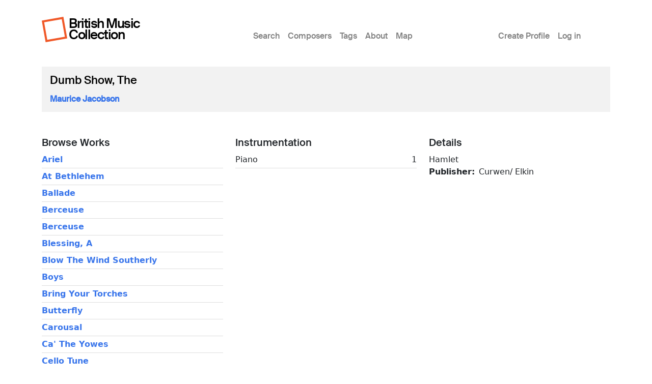

--- FILE ---
content_type: text/html; charset=UTF-8
request_url: https://britishmusiccollection.org.uk/score/dumb-show-0
body_size: 5287
content:

<!DOCTYPE html>
<html lang="en-gb" dir="ltr" class="h-100">
  <head>
    <meta charset="utf-8" />
<meta name="Generator" content="Drupal 10 (https://www.drupal.org)" />
<meta name="MobileOptimized" content="width" />
<meta name="HandheldFriendly" content="true" />
<meta name="viewport" content="width=device-width, initial-scale=1.0" />
<link rel="icon" href="/themes/custom/bmcboot5/favicon.ico" type="image/vnd.microsoft.icon" />
<link rel="canonical" href="https://britishmusiccollection.org.uk/score/dumb-show-0" />
<link rel="shortlink" href="https://britishmusiccollection.org.uk/node/31834" />

    <title>Dumb Show, The | British Music Collection</title>
    <link rel="stylesheet" media="all" href="/sites/default/files/css/css_wvIH_-dpYilX-vQcm1whaKZ0eVE2u8cAi_yUIWoF76A.css?delta=0&amp;language=en-gb&amp;theme=bmcboot5&amp;include=eJxNizsOwCAMxS5ExcSBEhohpIRUvCz09P1MbLYls1V2j5KbOpMeiKV9tPRFxKSrZCbI7iYANcHehp-Sqk95aRppvyVhIcT-_QHitydG" />
<link rel="stylesheet" media="all" href="/sites/default/files/css/css_ftqx-Fc6Ed1zDMZrnBUL7HZxUZ8YJ8ITzlAM69UHnrA.css?delta=1&amp;language=en-gb&amp;theme=bmcboot5&amp;include=eJxNizsOwCAMxS5ExcSBEhohpIRUvCz09P1MbLYls1V2j5KbOpMeiKV9tPRFxKSrZCbI7iYANcHehp-Sqk95aRppvyVhIcT-_QHitydG" />

    
    <meta name="google-site-verification" content="ApCN1cErAQecZfEV_9MqHZlr0plzC7c1BXEXtzafs2M" />
  </head>
  <body class="path-node page-node-type-score    bg- d-flex flex-column h-100">
        <div class="visually-hidden-focusable skip-link p-3 container">
      <a href="#main-content" class="p-2">
        Skip to main content
      </a>
    </div>
    
      <div class="dialog-off-canvas-main-canvas d-flex flex-column h-100" data-off-canvas-main-canvas>
    

<header>
  

      <nav class="navbar navbar-expand-lg">
  <div class="container d-flex">

        <div class="site-branding">
      <div class="site-logo"><a href="/" title="Home"><img src="/themes/custom/bmcboot5/images/sam-logo.svg"></a></div>
      <div class="site-name"><a href="/" title="Home">British Music Collection</a></div>
    </div>

          <button class="navbar-toggler collapsed" type="button" data-bs-toggle="collapse"
              data-bs-target="#navbarSupportedContent" aria-controls="navbarSupportedContent"
              aria-expanded="false" aria-label="Toggle navigation">
        <span class="navbar-toggler-icon"></span>
      </button>

      <div class="collapse navbar-collapse" id="navbarSupportedContent">
        <div class="col-1"></div>
        <div class="col-7 col-xl-6">  <div class="region region-nav-main">
    <nav role="navigation" aria-labelledby="block-bmcboot5-main-navigation-menu" id="block-bmcboot5-main-navigation" class="block block-menu navigation menu--main">
            
  <h5 class="visually-hidden" id="block-bmcboot5-main-navigation-menu">Main menu</h5>
  

        
            <ul data-block="nav_main" class="navbar-nav justify-content-end flex-wrap nav-level-0">
                    <li class="nav-item">
          <a href="/index.php/search/node" class="nav-link" data-drupal-link-system-path="search/node">Search</a>
      </li>

                    <li class="nav-item">
          <a href="/index.php/composers" class="nav-link" data-drupal-link-system-path="composers">Composers</a>
      </li>

                    <li class="nav-item">
          <a href="/index.php/tags" class="nav-link" data-drupal-link-system-path="node/60600">Tags</a>
      </li>

                    <li class="nav-item">
          <a href="/index.php/content/about-british-music-collection" class="nav-link" data-drupal-link-system-path="node/63890">About</a>
      </li>

                    <li class="nav-item">
          <a href="/index.php/geo/map" class="nav-link" data-drupal-link-system-path="node/63012">Map</a>
      </li>

        </ul>
  



  </nav>

  </div>
</div>
        <div class="col-1 col-xl-2"></div>
        <div class="col-3">  <div class="region region-nav-additional">
    <nav role="navigation" aria-labelledby="block-bmcboot5-account-menu-menu" id="block-bmcboot5-account-menu" class="block block-menu navigation menu--account">
            
  <h5 class="visually-hidden" id="block-bmcboot5-account-menu-menu">User account menu</h5>
  

        
              <ul data-block="nav_additional" class="nav navbar-nav">
                    <li class="nav-item">
        <a href="/index.php/article/create-profile" class="nav-link" data-drupal-link-system-path="node/60241">Create Profile</a>
              </li>
                <li class="nav-item">
        <a href="/index.php/user/login" class="nav-link" data-drupal-link-system-path="user/login">Log in</a>
              </li>
        </ul>
  


  </nav>

  </div>
</div>
      </div>
      </div>
</nav>
  
</header>

<main role="main">

  <a id="main-content" tabindex="-1"></a>
  
  
  

  <div class="container">
        <div class="row g-0 my-3">
            <div class="order-1 order-lg-2 col-12">
          <div class="region region-content p-0">
    <div data-drupal-messages-fallback class="hidden"></div>
<div id="block-bmcboot5-content" class="block block-system block-system-main-block">
  
    
      
<article data-history-node-id="31834" class="node node--type-score node--promoted node--view-mode-full">

      <div class="node-header mt-4">
  <div class="row">
          <div class="col-lg-12 mx-3">
          <div class="node-header-text">
        <div class="me-4 ms-3 ms-lg-0 mb-3">
          <div class="mt-3 node-title">
                                        <span class="field field--name-title field--type-string field--label-hidden">Dumb Show, The</span>

                      </div>
          <div class="mt-3 node-header-intro"><a href="/composer/maurice-jacobson">Maurice Jacobson</a></div>
          <div class="mt-3 node-header-intro-2"></div>
        </div>
      </div>
    </div>
  </div>
</div>
  
  
  <div class="node__content">
    <div class="my-5">
      <div class="node-main-content">
        <div class="row">

          <div class="col-md-4 mb-4">

                          <div class="node-content-title"><h2>Browse Works</h2></div>
                                                <div class="composer-work first">
                                  <a href="/score/ariel">Ariel</a>
                </div>
                                                <div class="composer-work">
                                  <a href="/score/bethlehem-0">At Bethlehem</a>
                </div>
                                                <div class="composer-work">
                                  <a href="/score/ballade-5">Ballade</a>
                </div>
                                                <div class="composer-work">
                                  <a href="/score/berceuse-3">Berceuse</a>
                </div>
                                                <div class="composer-work">
                                  <a href="/score/berceuse-4">Berceuse</a>
                </div>
                                                <div class="composer-work">
                                  <a href="/score/blessing">Blessing, A</a>
                </div>
                                                <div class="composer-work">
                                  <a href="/score/blow-wind-southerly">Blow The Wind Southerly</a>
                </div>
                                                <div class="composer-work">
                                  <a href="/score/boys">Boys</a>
                </div>
                                                <div class="composer-work">
                                  <a href="/score/bring-your-torches">Bring Your Torches</a>
                </div>
                                                <div class="composer-work">
                                  <a href="/score/butterfly">Butterfly</a>
                </div>
                                                <div class="composer-work">
                                  <a href="/score/carousal">Carousal</a>
                </div>
                                                <div class="composer-work">
                                  <a href="/score/ca-yowes-0">Ca&#039; The Yowes</a>
                </div>
                                                <div class="composer-work">
                                  <a href="/score/cello-tune">Cello Tune</a>
                </div>
                                                <div class="composer-work">
                                  <a href="/score/centaurs-0">Centaurs, The</a>
                </div>
                                                <div class="composer-work">
                                  <a href="/score/choral-fantasia-carmen">Choral Fantasia On Carmen</a>
                </div>
                                                <div class="composer-work">
                                  <a href="/score/come-bethlehem">Come To Bethlehem</a>
                </div>
                                                <div class="composer-work">
                                  <a href="/score/come-worship-king">Come Worship The King</a>
                </div>
                                                <div class="composer-work">
                                  <a href="/score/come-if-you-dare">Come, If You Dare</a>
                </div>
                                                <div class="composer-work">
                                  <a href="/score/come-my-way-my-truth-my-life-0">Come, My Way, My Truth, My Life</a>
                </div>
                                                <div class="composer-work">
                                  <a href="/score/come-thou-monarch-vine">Come, Thou Monarch Of The Vine</a>
                </div>
                                                <div class="composer-work">
                                  <a href="/score/cotswold-romance">Cotswold Romance, A</a>
                </div>
                                                <div class="composer-work">
                                  <a href="/score/country-wedding">Country Wedding, The</a>
                </div>
                                                <div class="composer-work">
                                  <a href="/score/cradle-song-unborn">Cradle-Song For The Unborn</a>
                </div>
                                                <div class="composer-work">
                                  <a href="/score/david-0">David</a>
                </div>
                                                <div class="composer-work">
                                  <a href="/score/desolation">Desolation</a>
                </div>
                                                <div class="composer-work">
                                  <a href="/score/dumb-show-0">Dumb Show, The</a>
                </div>
                                                <div class="composer-work">
                                  <a href="/score/ears-pan">Ears Of Pan, The</a>
                </div>
                                                <div class="composer-work">
                                  <a href="/score/ellan-vannin">Ellan Vannin</a>
                </div>
                                                <div class="composer-work">
                                  <a href="/score/flocks-shepherd-safe-attended">Flocks by Shepherd Safe Attended</a>
                </div>
                                                <div class="composer-work">
                                  <a href="/score/flowers-forest-0">Flowers Of The Forest, The</a>
                </div>
                                                <div class="composer-work">
                                  <a href="/score/follow-me-down-carlow">Follow Me Down To Carlow</a>
                </div>
                                                <div class="composer-work">
                                  <a href="/score/wedding-anniversary">For A Wedding Anniversary</a>
                </div>
                                                <div class="composer-work">
                                  <a href="/score/gentle-art">Gentle Art, The</a>
                </div>
                                                <div class="composer-work">
                                  <a href="/score/glen-isla">Glen Isla</a>
                </div>
                                                <div class="composer-work">
                                  <a href="/score/god-throned-high">God, Throned On High</a>
                </div>
                                                <div class="composer-work">
                                  <a href="/score/gone-all-my-youthful-pride">Gone Is All My Youthful Pride</a>
                </div>
                                                <div class="composer-work">
                                  <a href="/score/heaven-0">Heaven</a>
                </div>
                                                <div class="composer-work">
                                  <a href="/score/here-queen-uncrowned">Here, Queen Uncrowned</a>
                </div>
                                                <div class="composer-work">
                                  <a href="/score/highland-lad">Highland Lad, A</a>
                </div>
                                                <div class="composer-work">
                                  <a href="/score/hocus-pocus">Hocus Pocus</a>
                </div>
                                                <div class="composer-work">
                                  <a href="/score/holly-and-ivy-3">Holly And The Ivy, The</a>
                </div>
                                                <div class="composer-work">
                                  <a href="/score/hound-heaven-0">Hound Of Heaven, The</a>
                </div>
                                                <div class="composer-work">
                                  <a href="/score/ho-ro-my-nut-brown-maiden">Ho-Ro, My Nut-Brown Maiden</a>
                </div>
                                                <div class="composer-work">
                                  <a href="/score/hughs-song-road">Hugh&#039;s Song Of The Road</a>
                </div>
                                                <div class="composer-work">
                                  <a href="/score/humoreske">Humoreske</a>
                </div>
                                                <div class="composer-work">
                                  <a href="/score/hymn-holy-child">Hymn To The Holy Child</a>
                </div>
                                                <div class="composer-work">
                                  <a href="/score/praise-christmas">In Praise Of Christmas</a>
                </div>
                                                <div class="composer-work">
                                  <a href="/score/praise-isla">In Praise Of Isla</a>
                </div>
                                                <div class="composer-work">
                                  <a href="/score/jolly-good-ale-and-old">Jolly Good Ale And Old</a>
                </div>
                                                <div class="composer-work">
                                  <a href="/score/jota">Jota</a>
                </div>
                                                <div class="composer-work">
                                  <a href="/score/king-jesus">King Jesus</a>
                </div>
                                                <div class="composer-work">
                                  <a href="/score/lament-11">Lament</a>
                </div>
                                                <div class="composer-work">
                                  <a href="/score/lament-12">Lament</a>
                </div>
                                                <div class="composer-work">
                                  <a href="/score/lament-13">Lament</a>
                </div>
                                                <div class="composer-work">
                                  <a href="/score/last-hours-0">Last Hours</a>
                </div>
                                                <div class="composer-work">
                                  <a href="/score/lord-my-shepherd-1">Lord Is My Shepherd, The</a>
                </div>
                                                <div class="composer-work">
                                  <a href="/score/mamble-1">Mamble</a>
                </div>
                                                <div class="composer-work">
                                  <a href="/score/margarets-minuet">Margaret&#039;s Minuet</a>
                </div>
                                                <div class="composer-work">
                                  <a href="/score/midsummer-0">Midsummer</a>
                </div>
                                                <div class="composer-work">
                                  <a href="/score/morning-carol">Morning Carol</a>
                </div>
                                                <div class="composer-work">
                                  <a href="/score/mosaic-1">Mosaic</a>
                </div>
                                                <div class="composer-work">
                                  <a href="/score/mountain-maid">Mountain Maid, A</a>
                </div>
                                                <div class="composer-work">
                                  <a href="/score/music-room">Music Room, The</a>
                </div>
                                                <div class="composer-work">
                                  <a href="/score/my-garden">My Garden</a>
                </div>
                                                <div class="composer-work">
                                  <a href="/score/o-whistle-ill-come-you-my-lad">O Whistle, An&#039; I&#039;ll Come To You, My Lad</a>
                </div>
                                                <div class="composer-work">
                                  <a href="/score/ophelias-songs">Ophelia&#039;s Songs</a>
                </div>
                                                <div class="composer-work">
                                  <a href="/score/peace-peace">Peace, Peace</a>
                </div>
                                                <div class="composer-work">
                                  <a href="/score/prelude-play">Prelude To A Play</a>
                </div>
                                                <div class="composer-work">
                                  <a href="/score/queen-mab-1">Queen Mab</a>
                </div>
                                                <div class="composer-work">
                                  <a href="/score/queen-mab-2">Queen Mab</a>
                </div>
                                                <div class="composer-work">
                                  <a href="/score/rebeccas-hymn">Rebecca&#039;s Hymn</a>
                </div>
                                                <div class="composer-work">
                                  <a href="/score/riding">Riding</a>
                </div>
                                                <div class="composer-work">
                                  <a href="/score/robin">Robin, The</a>
                </div>
                                                <div class="composer-work">
                                  <a href="/score/roman-road-0">Roman Road, The</a>
                </div>
                                                <div class="composer-work">
                                  <a href="/score/romantic-theme">Romantic Theme</a>
                </div>
                                                <div class="composer-work">
                                  <a href="/score/russian-weaving-song">Russian Weaving Song</a>
                </div>
                                                <div class="composer-work">
                                  <a href="/score/sailor-shanties-1st-selection">Sailor Shanties : 1st selection</a>
                </div>
                                                <div class="composer-work">
                                  <a href="/score/sailor-shanties-2nd-selection">Sailor Shanties : 2nd selection</a>
                </div>
                                                <div class="composer-work">
                                  <a href="/score/salcey-lawn">Salcey Lawn</a>
                </div>
                                                <div class="composer-work">
                                  <a href="/score/savoury-seal">Savoury Seal, The</a>
                </div>
                                                <div class="composer-work">
                                  <a href="/score/she-dwelt-among-untrodden-ways-0">She Dwelt Among The Untrodden Ways</a>
                </div>
                                                <div class="composer-work">
                                  <a href="/score/shepherd-maidens-carol">Shepherd-Maiden&#039;s Carol</a>
                </div>
                                                <div class="composer-work">
                                  <a href="/score/sicilian-river-song">Sicilian River Song</a>
                </div>
                                                <div class="composer-work">
                                  <a href="/score/six-descants-popular-tunes">Six Descants To Popular Tunes</a>
                </div>
                                                <div class="composer-work">
                                  <a href="/score/six-negro-spirituals">Six Negro Spirituals</a>
                </div>
                                                <div class="composer-work">
                                  <a href="/score/soliloquy-6">Soliloquy</a>
                </div>
                                                <div class="composer-work">
                                  <a href="/score/sonatine-violin-and-piano">Sonatine for violin and piano</a>
                </div>
                                                <div class="composer-work">
                                  <a href="/score/song-songs-2">Song Of Songs, The</a>
                </div>
                                                <div class="composer-work">
                                  <a href="/score/suite-four-pieces">Suite Of Four Pieces</a>
                </div>
                                                <div class="composer-work">
                                  <a href="/score/swansea-town-1">Swansea Town</a>
                </div>
                                                <div class="composer-work">
                                  <a href="/score/symphonic-suite-0">Symphonic Suite</a>
                </div>
                                                <div class="composer-work">
                                  <a href="/score/golden-time">That Golden Time</a>
                </div>
                                                <div class="composer-work">
                                  <a href="/score/theme-and-variations-12">Theme And Variations</a>
                </div>
                                                <div class="composer-work">
                                  <a href="/score/three-grete-lyghtes">Three Grete Lyghtes</a>
                </div>
                                                <div class="composer-work">
                                  <a href="/score/tis-christmas-be-merry">Tis Christmas, be merry</a>
                </div>
                                                <div class="composer-work">
                                  <a href="/score/truth-parenthesis">Truth In Parenthesis</a>
                </div>
                                                <div class="composer-work">
                                  <a href="/score/variations-18">Variations</a>
                </div>
                                                <div class="composer-work">
                                  <a href="/score/viking-song-0">Viking Song</a>
                </div>
                                                <div class="composer-work">
                                  <a href="/score/virtue-1">Virtue</a>
                </div>
                                                <div class="composer-work">
                                  <a href="/score/way-through-woods">Way Through The Woods, The</a>
                </div>
                                                <div class="composer-work">
                                  <a href="/score/when-daffodils-begin-peer-0">When Daffodils Begin To Peer</a>
                </div>
                                                <div class="composer-work">
                                  <a href="/score/whim">Whim</a>
                </div>
                                                <div class="composer-work">
                                  <a href="/score/willow-song-1">Willow Song</a>
                </div>
                                                <div class="composer-work">
                                  <a href="/score/willow-song-2">Willow Song</a>
                </div>
                                                <div class="composer-work">
                                  <a href="/score/voice-singing">With A Voice Of Singing</a>
                </div>
                                                <div class="composer-work">
                                  <a href="/score/ye-banks-and-braes">Ye Banks And Braes</a>
                </div>
                                                <div class="composer-work">
                                  <a href="/score/lady-shalott-1">Lady Of Shalott</a>
                </div>
                                                <div class="composer-work">
                                  <a href="/score/ballet-suite">Ballet Suite</a>
                </div>
                                                <div class="composer-work">
                                  <a href="/score/elegy-69">Elegy</a>
                </div>
                                                <div class="composer-work">
                                  <a href="/score/bourree">Bourree</a>
                </div>
                                                <div class="composer-work">
                                  <a href="/score/song-christmas-0">A Song for Christmas</a>
                </div>
                                                <div class="composer-work">
                                  <a href="/score/italian-salad">Italian Salad</a>
                </div>
                          
          </div>

          <div class="col-md-4 mb-4">

                        <div class="score-instrumentation mb-4">
                                          <div class="node-content-title"><h2>Instrumentation</h2></div>
                <div class="score-instrument d-flex d-flex justify-content-between first">
                            <div class="instrument-label">Piano</div>
              <div class="instrument-number">1</div>
              </div>
                            </div>
            
            
          </div>

          <div class="col-md-4 mb-4">

            
            <div class="score-details mb-4">
              <div class="node-content-title"><h2>Details</h2></div>
              
            <div class="field field--name-field-score-subtitle field--type-string field--label-hidden field__item">Hamlet</div>
      
  <div class="field field--name-field-publisher field--type-entity-reference field--label-inline clearfix">
    <div class="field__label">Publisher</div>
              <div class="field__item">Curwen/ Elkin</div>
          </div>

            </div>

            
          </div>

        </div>
      </div>
    </div>
  </div>

</article>

  </div>

  </div>

      </div>
          </div>
  </div>

</main>

  <footer class="mt-auto bmc-footer">
  <div class="container">
    <div class="row mb-4">
      <div class="col-lg-3">
        <div class="footer-logo mt-3" id="logo2">
          <a href="http://soundandmusic.org" target="_blank"><img src="/themes/custom/bmcboot5/images/sam-footer.png"></a>
        </div>
      </div>
      <div class="col-lg-7">
        <div class="supported-by mt-3">
          <div class="supported-by-text">Supported by</div>
          <div class="supported-by-logos">
            <div class="footer-logo" id="logo3">
              <img src="/themes/custom/bmcboot5/images/supportedby_ace.png">
            </div>
            <div class="footer-logo" id="logo4">
              <a href="http://heritagequay.org" target="_blank"><img src="/themes/custom/bmcboot5/images/supportedby_hq.png"></a>
            </div>
            <div class="footer-logo" id="logo5">
              <img src="/themes/custom/bmcboot5/images/supportedby_uoh.png">
            </div>
          </div>
        </div>
      </div>
      <div class="col-lg-2">
          <div class="region region-footer">
    <nav role="navigation" aria-labelledby="block-bmcboot5-footer-menu" id="block-bmcboot5-footer" class="block block-menu navigation menu--footer">
            
  <h5 class="visually-hidden" id="block-bmcboot5-footer-menu">Footer</h5>
  

        
              <ul data-block="footer" class="nav navbar-nav">
                    <li class="nav-item">
        <a href="/index.php/privacy-policy" class="nav-link" data-drupal-link-system-path="node/63124">Privacy Policy</a>
              </li>
                <li class="nav-item">
        <a href="/index.php/content/terms-and-conditions" class="nav-link" data-drupal-link-system-path="node/60123">Terms &amp; Conditions</a>
              </li>
        </ul>
  


  </nav>

  </div>

      </div>
    </div>
    <div class="row">

      <div class="col d-flex justify-content-between mt-4">
                  <div class="letter d-inline-block"><a href="/composers/a">A</a></div>
                  <div class="letter d-inline-block"><a href="/composers/b">B</a></div>
                  <div class="letter d-inline-block"><a href="/composers/c">C</a></div>
                  <div class="letter d-inline-block"><a href="/composers/d">D</a></div>
                  <div class="letter d-inline-block"><a href="/composers/e">E</a></div>
                  <div class="letter d-inline-block"><a href="/composers/f">F</a></div>
                  <div class="letter d-inline-block"><a href="/composers/g">G</a></div>
                  <div class="letter d-inline-block"><a href="/composers/h">H</a></div>
                  <div class="letter d-inline-block"><a href="/composers/i">I</a></div>
                  <div class="letter d-inline-block"><a href="/composers/j">J</a></div>
                  <div class="letter d-inline-block"><a href="/composers/k">K</a></div>
                  <div class="letter d-inline-block"><a href="/composers/l">L</a></div>
                  <div class="letter d-inline-block"><a href="/composers/m">M</a></div>
                  <div class="letter d-inline-block"><a href="/composers/n">N</a></div>
                  <div class="letter d-inline-block"><a href="/composers/o">O</a></div>
                  <div class="letter d-inline-block"><a href="/composers/p">P</a></div>
                  <div class="letter d-inline-block"><a href="/composers/q">Q</a></div>
                  <div class="letter d-inline-block"><a href="/composers/r">R</a></div>
                  <div class="letter d-inline-block"><a href="/composers/s">S</a></div>
                  <div class="letter d-inline-block"><a href="/composers/t">T</a></div>
                  <div class="letter d-inline-block"><a href="/composers/u">U</a></div>
                  <div class="letter d-inline-block"><a href="/composers/v">V</a></div>
                  <div class="letter d-inline-block"><a href="/composers/w">W</a></div>
                  <div class="letter d-inline-block"><a href="/composers/y">Y</a></div>
                  <div class="letter d-inline-block"><a href="/composers/z">Z</a></div>
              </div>

    </div>
  </div>
</footer>

  </div>

    
    <script type="application/json" data-drupal-selector="drupal-settings-json">{"path":{"baseUrl":"\/","pathPrefix":"","currentPath":"node\/31834","currentPathIsAdmin":false,"isFront":false,"currentLanguage":"en-gb"},"pluralDelimiter":"\u0003","suppressDeprecationErrors":true,"statistics":{"data":{"nid":"31834"},"url":"\/core\/modules\/statistics\/statistics.php"},"user":{"uid":0,"permissionsHash":"e645e1c89b01b16e36206b53c619232458a04e7d2bc61523d3fd904cb41e7481"}}</script>
<script src="/sites/default/files/js/js_xthY8LMkl7kj8jE_908IJ9uBAPN6LJp7d0iKJtNGJzQ.js?scope=footer&amp;delta=0&amp;language=en-gb&amp;theme=bmcboot5&amp;include=eJxLys8vKS4pSiww1U-CM3WzinVzEktSi0t0iksSSzKLSzKTi_VTikoLEnP0ECIAztoXwQ"></script>

  </body>
</html>
